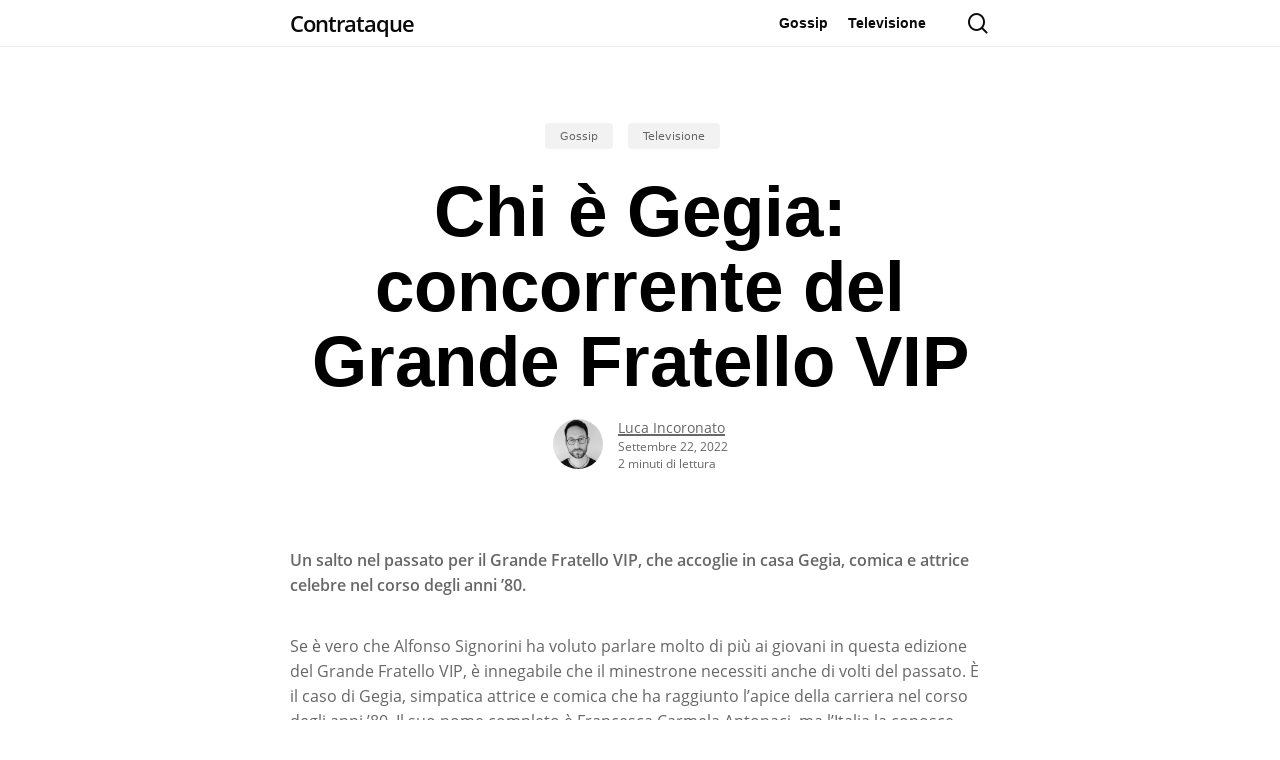

--- FILE ---
content_type: text/html; charset=utf-8
request_url: https://www.google.com/recaptcha/api2/aframe
body_size: 249
content:
<!DOCTYPE HTML><html><head><meta http-equiv="content-type" content="text/html; charset=UTF-8"></head><body><script nonce="-DMb7HQhIWWxYENhEY4CcA">/** Anti-fraud and anti-abuse applications only. See google.com/recaptcha */ try{var clients={'sodar':'https://pagead2.googlesyndication.com/pagead/sodar?'};window.addEventListener("message",function(a){try{if(a.source===window.parent){var b=JSON.parse(a.data);var c=clients[b['id']];if(c){var d=document.createElement('img');d.src=c+b['params']+'&rc='+(localStorage.getItem("rc::a")?sessionStorage.getItem("rc::b"):"");window.document.body.appendChild(d);sessionStorage.setItem("rc::e",parseInt(sessionStorage.getItem("rc::e")||0)+1);localStorage.setItem("rc::h",'1768750013661');}}}catch(b){}});window.parent.postMessage("_grecaptcha_ready", "*");}catch(b){}</script></body></html>

--- FILE ---
content_type: text/css
request_url: https://www.contra-ataque.it/wp-content/cache/serverwp-cloud/www.contra-ataque.it/minify/css/wp-content/themes/salient/css/build/elements/element-recent-posts-1737115635.min.css
body_size: 4623
content:
.home .blog-recent .col .post-header{color:#999;margin-bottom:12px}.home .blog-recent .col .post-header h3 a{color:#27cfc3}.blog-recent .mejs-container{margin-bottom:15px}.home .blog-recent .col .post-header h3{margin-bottom:3px}.blog-recent[data-style=default] .col .post-header h3{margin-bottom:3px;letter-spacing:-.2px;font-size:16px;line-height:23px}.blog-recent .col .post-header a,.blog-recent .col .post-header h3 a:hover{color:inherit}.blog-recent .col{margin-bottom:40px}.blog-recent .col .video-wrap{position:relative;padding-bottom:54.25%;padding-top:5px;height:0;margin-bottom:15px}.blog-recent .col .video-wrap iframe{position:absolute;top:0;left:0;width:100%;height:100%}.blog-recent div:last-of-type{margin-right:0}@media only screen and (min-width:1000px){.blog-recent .col.span_3{width:23.4%}}body .blog-recent[data-style].columns-1 div:nth-child(1n+1),body .blog-recent[data-style].columns-2 div:nth-child(2n+2),body .blog-recent[data-style].columns-3 div:nth-child(3n+3),body .blog-recent[data-style].columns-4 div:nth-child(4n+4){margin-right:0!important}.blog-recent.columns-4 div:nth-child(4n+5){clear:both}.blog-recent.columns-3 div:nth-child(3n+4){clear:both}.blog-recent.columns-2 div:nth-child(2n+3){clear:both}@media only screen and (max-width:999px) and (min-width:691px){.blog-recent.columns-4{margin:0 -2%}.blog-recent.columns-4 .col.span_3{margin:2%;width:45.9%}}body[data-col-gap*=px] .blog-recent.columns-1 .col.span_12{margin-left:0;margin-right:0}.video-wrap iframe{opacity:0;visibility:hidden}.blog-recent[data-style*=classic_enhanced][data-remove-post-date="1"] .post-header>span,.blog-recent[data-style=minimal][data-remove-post-date="1"] .post-header>.meta>span,.blog-recent[data-style=title_only][data-remove-post-date="1"] .post-header>span{display:none}.blog-recent[data-style*=classic_enhanced][data-remove-post-author="1"] .meta-author,.blog-recent[data-style=default][data-remove-post-author="1"] .meta-author,.nectar-recent-posts-single_featured[data-remove-post-author="1"] .grav-wrap .text>span,.nectar-recent-posts-single_featured[data-remove-post-author="1"] .grav-wrap>a{display:none}.blog-recent[data-style*=classic_enhanced][data-remove-post-comment-number="1"] .meta-comment-count,.blog-recent[data-style=default][data-remove-post-comment-number="1"] .meta-comment-count{display:none}.blog-recent .col .audio-wrap{margin-bottom:15px}.blog-recent[data-style=minimal] .col{margin-bottom:2%;padding:20px}.blog-recent[data-style=minimal] .meta{margin-bottom:13px;display:block}.blog-recent[data-style=title_only] .meta{margin-bottom:6px;display:block}.blog-recent[data-style=minimal] .col>a,.blog-recent[data-style=title_only] .col>a{position:absolute;z-index:100;top:0;left:0;width:100%;height:100%;display:block}.blog-recent[data-style=minimal] .col a{color:inherit}.blog-recent[data-style=minimal] .col>span{color:#27cfc3;display:block}.blog-recent[data-style=minimal] .col i{background-color:#fff0;color:inherit;height:auto;font-size:15px;width:23px;top:0;transition:transform .33s cubic-bezier(.75,0,.18,1);-webkit-transition:transform .33s cubic-bezier(.75,0,.18,1)}.blog-recent[data-style=minimal] .col:hover i{transform:translateX(7px);-webkit-transform:translateX(7px)}.blog-recent[data-style=minimal] .col>span{font-family:'Open Sans';font-weight:700;text-transform:uppercase;letter-spacing:2px;font-size:12px}.blog-recent[data-style=title_only] .col{background-color:rgb(0 0 0 / .03);margin-bottom:2%;padding:50px 25px}.blog-recent[data-style=title_only]{text-align:center}.blog-recent[data-style=title_only] .post-header{width:70%;left:15%;margin-bottom:0;word-break:break-word;position:relative}.blog-recent[data-style=title_only] .col .post-header .meta,.blog-recent[data-style=title_only] .post-header .title{transition:transform .33s cubic-bezier(.75,0,.18,1),opacity .33s cubic-bezier(.75,0,.18,1),color .33s cubic-bezier(.75,0,.18,1);-webkit-transition:transform .33s cubic-bezier(.75,0,.18,1),opacity .33s cubic-bezier(.75,0,.18,1),color .33s cubic-bezier(.75,0,.18,1)}.blog-recent[data-style=title_only] .col:hover .post-header .title{transform:scale(1.1) translateY(-10px);-webkit-transform:scale(1.1) translateY(-10px);color:#27cfc3}.blog-recent[data-style=title_only] .col:hover .post-header .meta{transform:translateY(20px);-webkit-transform:translateY(20px);opacity:0}.span_9 .carousel-heading{padding-right:10px}.nectar-recent-posts-slider{overflow:hidden}.nectar-recent-posts-slider .nectar-recent-post-slide{width:101%;position:relative;line-height:0;min-height:250px;overflow:hidden}.nectar-recent-posts-slider .nectar-recent-posts-slider-inner:not(.flickity-enabled) .nectar-recent-post-slide{position:absolute;opacity:0}.nectar-recent-posts-slider .nectar-recent-posts-slider-inner:not(.flickity-enabled)>.nectar-recent-post-slide:first-child{position:relative;opacity:1}.nectar-recent-posts-slider .nectar-recent-posts-slider-inner:not(.flickity-enabled) .inner-wrap{position:relative;-webkit-transform:none;transform:none}.nectar-recent-posts-slider .nectar-recent-posts-slider-inner:not(.flickity-enabled) .recent-post-container{padding-bottom:100px;padding-top:100px}.nectar-recent-post-slide .nectar-recent-post-bg,.nectar-recent-posts-slider_multiple_visible .nectar-recent-post-slide .nectar-recent-post-bg-blur,.nectar-recent-posts-slider_multiple_visible .nectar-recent-post-slide .nectar-recent-post-bg-wrap{position:absolute;top:0;left:0;height:100%;width:100%;background-size:cover;background-position:center;background-color:#222}#ajax-content-wrap .nectar-recent-post-slide .nectar-recent-post-bg[data-nectar-img-src]{opacity:0}#ajax-content-wrap .nectar-recent-post-slide .nectar-recent-post-bg.loaded{-webkit-transition:opacity .55s ease .25s;transition:opacity .55s ease .25s}#ajax-content-wrap .nectar-recent-posts-slider_multiple_visible .flickity-viewport .nectar-recent-post-bg.loaded{-webkit-transition:transform .28s ease,opacity .55s ease .25s;transition:transform .28s ease,opacity .55s ease .25s}.nectar-recent-post-slide .row-bg{background-color:#222}.nectar-recent-posts-single_featured .nectar-recent-post-slide .nectar-recent-post-bg:after{background-color:rgb(2 2 2 / .43)}.nectar-recent-posts-single_featured.multiple_featured .nectar-recent-post-slide .row-bg{z-index:0}.nectar-recent-posts-single_featured[data-bg-overlay=diagonal_gradient] .nectar-recent-post-slide .nectar-recent-post-bg:after{background-color:#fff0}.nectar-recent-posts-single_featured[data-bg-overlay=diagonal_gradient] .nectar-recent-post-slide:after{background:linear-gradient(to right top,rgb(10 10 10 / .9),transparent);position:absolute;top:0;left:0;width:100%;height:100%;content:'';z-index:1}.nectar-recent-posts-slider .container .strong{font-size:12px;font-family:'Open Sans';font-weight:700;letter-spacing:2px;text-transform:uppercase;margin-bottom:15px;color:#fff;position:relative;display:block;line-height:12px}.nectar-recent-posts-slider .container .strong a{color:#fff;margin-left:15px}.nectar-recent-posts-slider .container .strong a:hover span:before{width:100%;height:20px;top:-4px}.nectar-recent-posts-slider .container .strong a:first-child{margin-left:0}.nectar-recent-posts-slider .container .strong span{display:inline-block;position:relative;padding-left:13px;padding-right:10px;z-index:10}.nectar-recent-posts-slider .container .strong span:before{display:block;content:' ';height:11px;margin-right:4px;position:absolute;left:0;top:0;width:3px;transition:all .3s cubic-bezier(.175,.885,.32,1.1);-webkit-transition:all .3s cubic-bezier(.175,.885,.32,1.1);z-index:-1}.nectar-recent-post-content{position:absolute;color:#fff;z-index:20;width:100%;height:100%;top:0;left:0;pointer-events:none}.wpb_row:not(.full-width-content) .wpb_column:not(.vc_col-sm-12) .nectar-recent-posts-slider .container{padding:0!important}.wpb_row:not(.full-width-content) .wpb_column:not(.vc_col-sm-12) .nectar-recent-posts-slider .inner-wrap{max-width:none!important;padding:10px 15%!important;left:0}.nectar-recent-posts-slider .container{height:100%;pointer-events:none}.nectar-recent-posts-slider .inner-wrap{top:50%;position:absolute;left:auto;max-width:50%;width:auto;pointer-events:all;transform:translateY(-50%);-webkit-transform:translateY(-50%);transition:all .3s linear;display:inline-block;z-index:100}.nectar-recent-posts-slider h2 a,.nectar-recent-posts-slider_multiple_visible h3 a{transition:color .16s ease;-webkit-transition:color .16s ease}.nectar-recent-posts-single_featured{overflow:hidden;position:relative}.nectar-recent-posts-single_featured .nectar-recent-post-slide{position:relative;overflow:hidden}.nectar-recent-posts-single_featured.multiple_featured .nectar-recent-post-slide{transition:opacity .3s ease;opacity:0}.nectar-recent-posts-single_featured.multiple_featured .nectar-recent-post-slide.active{opacity:1}.nectar-recent-posts-single_featured.multiple_featured.js-loaded .nectar-recent-post-slide:not(.tallest),.nectar-recent-posts-single_featured.multiple_featured:not(.js-loaded) .nectar-recent-post-slide:not(:first-child){position:absolute;top:0;left:0;width:100%;height:100%}.nectar-recent-posts-single_featured .recent-post-container{z-index:10;position:relative}#boxed .nectar-recent-posts-single_featured[data-padding="20%"] .recent-post-container,.nectar-recent-posts-single_featured[data-padding="20%"] .recent-post-container{padding-top:20%;padding-bottom:20%}#boxed .nectar-recent-posts-single_featured[data-padding="18%"] .recent-post-container,.nectar-recent-posts-single_featured[data-padding="18%"] .recent-post-container{padding-top:18%;padding-bottom:18%}#boxed .nectar-recent-posts-single_featured[data-padding="16%"] .recent-post-container,.nectar-recent-posts-single_featured[data-padding="16%"] .recent-post-container{padding-top:16%;padding-bottom:16%}#boxed .nectar-recent-posts-single_featured[data-padding="14%"] .recent-post-container,.nectar-recent-posts-single_featured[data-padding="14%"] .recent-post-container{padding-top:14%;padding-bottom:14%}#boxed .nectar-recent-posts-single_featured[data-padding="12%"] .recent-post-container,.nectar-recent-posts-single_featured[data-padding="12%"] .recent-post-container{padding-top:12%;padding-bottom:12%}#boxed .nectar-recent-posts-single_featured[data-padding="10%"] .recent-post-container,.nectar-recent-posts-single_featured[data-padding="10%"] .recent-post-container{padding-top:10%;padding-bottom:10%}#boxed .nectar-recent-posts-single_featured[data-padding="8%"] .recent-post-container,.nectar-recent-posts-single_featured[data-padding="8%"] .recent-post-container{padding-top:8%;padding-bottom:8%}#boxed .nectar-recent-posts-single_featured[data-padding="6%"] .recent-post-container,.nectar-recent-posts-single_featured[data-padding="6%"] .recent-post-container{padding-top:6%;padding-bottom:6%}@media only screen and (max-width:999px){.nectar-recent-posts-single_featured .recent-post-container,.nectar-recent-posts-single_featured.multiple_featured>.container{padding-left:50px;padding-right:50px}.full-width-content .vc_col-sm-12 .nectar-recent-posts-single_featured .recent-post-container,.full-width-content .vc_col-sm-12 .nectar-recent-posts-single_featured.multiple_featured>.container{padding-left:0;padding-right:0}}.nectar-recent-posts-single_featured .nectar-button{opacity:1;margin-bottom:0}body .nectar-recent-posts-single_featured.zoom_out_reveal .nectar-button[data-arrow-style=curved]{box-shadow:none!important}body .nectar-recent-posts-single_featured .nectar-button[data-arrow-style=curved] span{transform:none;vertical-align:middle}body .nectar-recent-posts-single_featured .nectar-button[data-arrow-style=curved] .link_text{margin-left:5px}.nectar-recent-posts-single_featured .recent-post-container .excerpt{margin-bottom:45px;width:75%}.nectar-recent-posts-single_featured h2,.nectar-recent-posts-single_featured h3{margin:.35em 0 .35em 0}.nectar-recent-posts-single_featured .inner-wrap{width:50%}.vc_col-sm-10 .nectar-recent-posts-single_featured .inner-wrap,.vc_col-sm-6 .nectar-recent-posts-single_featured .inner-wrap,.vc_col-sm-8 .nectar-recent-posts-single_featured .inner-wrap,.vc_col-sm-9 .nectar-recent-posts-single_featured .inner-wrap{width:60%}.vc_col-sm-2 .nectar-recent-posts-single_featured .inner-wrap,.vc_col-sm-3 .nectar-recent-posts-single_featured .inner-wrap,.vc_col-sm-4 .nectar-recent-posts-single_featured .inner-wrap{width:80%}.nectar-recent-posts-single_featured .inner-wrap .strong a{padding:4px 8px;display:inline-block;line-height:20px;-webkit-transition:transform .45s cubic-bezier(.25,1,.33,1),box-shadow .45s cubic-bezier(.25,1,.33,1);transition:transform .45s cubic-bezier(.25,1,.33,1),box-shadow .45s cubic-bezier(.25,1,.33,1)}.nectar-recent-posts-single_featured .inner-wrap .strong a:hover{box-shadow:0 20px 38px rgb(0 0 0 / .16);-ms-transform:translateY(-3px);transform:translateY(-3px);-webkit-transform:translateY(-3px)}.nectar-recent-posts-single_featured[data-max-width=full_width] .container{max-width:none}.nectar-recent-posts-single_featured .excerpt{font-size:clamp(16px,1.1vw,20px);line-height:1.6}@media only screen and (max-width:690px){.nectar-recent-posts-single_featured .excerpt{font-size:clamp(14px,1.1vw,20px)}}.nectar-recent-posts-single_featured.multiple_featured .nectar-recent-post-slide:first-child{z-index:20}.nectar-recent-posts-single_featured.multiple_featured .recent-post-container{z-index:auto}.nectar-recent-posts-single_featured.multiple_featured[data-bg-overlay=diagonal_gradient] .recent-post-container{z-index:10}.nectar-recent-posts-single_featured.multiple_featured .recent-post-container .large-featured-post-title a>span{position:relative;display:inline-block;overflow:hidden;vertical-align:bottom}.nectar-recent-posts-single_featured.multiple_featured .recent-post-container .large-featured-post-title a>span span{position:relative;display:block;-webkit-transform:translate3d(0,102%,0);transform:translate3d(0,102%,0)}.nectar-recent-posts-single_featured.multiple_featured .nectar-button{transition:none}.nectar-recent-posts-single_featured.multiple_featured .active .custom-content{margin-bottom:15px;margin-top:-25px}.nectar-recent-posts-single_featured.multiple_featured .active .custom-content,.nectar-recent-posts-single_featured.multiple_featured .active .grav-wrap,.nectar-recent-posts-single_featured.multiple_featured .active .nectar-button,.nectar-recent-posts-single_featured.multiple_featured .active .recent-post-container .large-featured-post-title a>span span{transition:opacity .85s cubic-bezier(.4,0,.1,1) .2s,transform .85s cubic-bezier(.4,0,.1,1) .2s,box-shadow .45s cubic-bezier(.25,1,.33,1)}.nectar-recent-posts-single_featured.multiple_featured .custom-content,.nectar-recent-posts-single_featured.multiple_featured .grav-wrap,.nectar-recent-posts-single_featured.multiple_featured .nectar-button{opacity:0;transform:translateY(40px)}.nectar-recent-posts-single_featured.multiple_featured .active .custom-content,.nectar-recent-posts-single_featured.multiple_featured .active .grav-wrap,.nectar-recent-posts-single_featured.multiple_featured .active .nectar-button{opacity:1;transform:translateY(0)}.nectar-recent-posts-single_featured.multiple_featured .active .recent-post-container .large-featured-post-title a>span span{-webkit-transform:translate3d(0,0,0);transform:translate3d(0,0,0);opacity:1}.nectar-recent-posts-single_featured.multiple_featured>.container{position:absolute;top:50%;left:50%;right:0;transform:translateY(-50%) translateX(-50%);z-index:20;text-align:right;pointer-events:none}.nectar-recent-posts-single_featured.multiple_featured>.container .controls{display:inline-block;text-align:left;width:200px;pointer-events:auto}@media only screen and (min-width:1000px){.nectar-recent-posts-single_featured.multiple_featured[data-nav-location=bottom]>.container .controls{display:block;text-align:left;width:auto;margin-left:0;pointer-events:auto}.nectar-recent-posts-single_featured.multiple_featured[data-nav-location=bottom]>.container{top:auto;right:0;left:0;bottom:0;text-align:left;transform:none}.nectar-recent-posts-single_featured.multiple_featured[data-nav-location=bottom] .controls li{display:inline-block}.nectar-recent-posts-single_featured.multiple_featured[data-nav-location=bottom] .nectar-recent-post-slide .container{margin-bottom:75px}.full-width-content .nectar-recent-posts-single_featured.multiple_featured[data-nav-location=bottom] .controls[data-num="2"] li{width:25%;margin-right:25%}.full-width-content .nectar-recent-posts-single_featured.multiple_featured[data-nav-location=bottom] .controls[data-num="3"] li{width:20%;margin-right:18%}.full-width-content .nectar-recent-posts-single_featured.multiple_featured[data-nav-location=bottom] .controls[data-num="4"] li{width:17.9%;margin-right:6.9%}.nectar-recent-posts-single_featured.multiple_featured[data-nav-location=bottom] .controls[data-num="2"] li{width:25%;margin-right:25%}.nectar-recent-posts-single_featured.multiple_featured[data-nav-location=bottom] .controls[data-num="3"] li{width:20%;margin-right:20%}.nectar-recent-posts-single_featured.multiple_featured[data-nav-location=bottom] .controls[data-num="4"] li{width:18%;margin-right:9%}.full-width-content .nectar-recent-posts-single_featured.multiple_featured[data-nav-location=bottom] .controls li:last-child,.nectar-recent-posts-single_featured.multiple_featured[data-nav-location=bottom] .controls li:last-child{margin-right:0}}@media only screen and (max-width:999px){.nectar-recent-posts-single_featured.multiple_featured .nectar-recent-post-slide .container{margin-bottom:30px}}.nectar-recent-posts-single_featured.multiple_featured .controls li .color-bar,.nectar-recent-posts-single_featured.multiple_featured .controls li .color-bar:after,.nectar-recent-posts-single_featured.multiple_featured .controls li:after,.nectar-recent-posts-single_featured.multiple_featured .controls li:before{display:block;content:'';position:absolute;bottom:0;width:100%;background-color:rgb(255 255 255 / .2);height:2px;left:0}@media only screen and (min-width:1000px){body .nectar-recent-posts-single_featured.multiple_featured .controls li.active:before{background-color:rgb(255 255 255 / .2)!important}}.nectar-recent-posts-single_featured.multiple_featured .controls li:after{transform:scaleX(0);transform-origin:right;transition:transform 1s cubic-bezier(.4,0,.1,1)}.nectar-recent-posts-single_featured[data-autorotate="3000"] .controls li.active:after{transition:transform 2.95s linear}.nectar-recent-posts-single_featured[data-autorotate="4000"] .controls li.active:after{transition:transform 3.95s linear}.nectar-recent-posts-single_featured[data-autorotate="5000"] .controls li.active:after{transition:transform 4.95s linear}.nectar-recent-posts-single_featured[data-autorotate="6000"] .controls li.active:after{transition:transform 5.95s linear}.nectar-recent-posts-single_featured[data-autorotate="7000"] .controls li.active:after{transition:transform 6.95s linear}.nectar-recent-posts-single_featured[data-autorotate="8000"] .controls li.active:after{transition:transform 7.95s linear}.nectar-recent-posts-single_featured[data-autorotate="9000"] .controls li.active:after{transition:transform 8.95s linear}.nectar-recent-posts-single_featured[data-autorotate="10000"] .controls li.active:after{transition:transform 9.95s linear}.nectar-recent-posts-single_featured[data-autorotate="11000"] .controls li.active:after{transition:transform 10.95s linear}.nectar-recent-posts-single_featured.multiple_featured .controls li.trans-out:after{transition:none}.nectar-recent-posts-single_featured.multiple_featured .controls li.active:after{transform:scaleX(1);transform-origin:left}.nectar-recent-posts-single_featured.multiple_featured .controls li.active .title,.nectar-recent-posts-single_featured.multiple_featured .controls li:hover .title{opacity:1}.nectar-recent-posts-single_featured.multiple_featured .controls li{margin:50px 0;padding:10px 0;position:relative;cursor:pointer;display:block}.nectar-recent-posts-single_featured.multiple_featured .controls li .title{transition:opacity .2s ease;opacity:.65;line-height:22px;font-size:16px;display:block}body[data-button-style*=slightly_rounded] .nectar-recent-posts-single_featured .inner-wrap .strong a{border-radius:5px}body[data-button-style*=slightly_rounded] .blog-recent .more-link span{border-radius:4px}body[data-button-style^=rounded] .nectar-recent-posts-single_featured .inner-wrap .strong a{border-radius:50px;padding:4px 12px}.nectar-recent-posts-slider h2 a,.nectar-recent-posts-slider_multiple_visible .recent-post-container.container .strong a,.nectar-recent-posts-slider_multiple_visible h3 a{color:#fff}.nectar-recent-posts-slider h2 a:hover{color:rgb(255 255 255 / .8)}.nectar-recent-posts-single_featured .grav-wrap .text,[data-style=list_featured_first_row] .grav-wrap .text{display:inline-block;font-size:16px;line-height:20px}.nectar-recent-posts-single_featured .grav-wrap .text a{position:relative;font-size:inherit;line-height:inherit}.nectar-recent-posts-single_featured .grav-wrap .text a:before{background-color:#fff}.nectar-recent-posts-single_featured .controls li,.nectar-recent-posts-single_featured .inner-wrap,.nectar-recent-posts-single_featured a,.nectar-recent-posts-single_featured h2{color:#fff}.blog-recent[data-style=list_featured_first_row] .small{position:relative;transform:none;top:0;display:inline-block;vertical-align:middle}.blog-recent[data-style=list_featured_first_row] a.small{width:80px;height:100%;margin-right:30px;line-height:0;position:relative}.blog-recent[data-style=list_featured_first_row] a.small .img-thumbnail{width:100%;height:100%;background-size:cover;display:block}.blog-recent[data-style=list_featured_first_row] .featured .img-thumbnail{width:100%;background-size:cover;background-position:center;padding-bottom:65%;display:block}.blog-recent[data-style=list_featured_first_row] .meta-category{position:relative;z-index:30}.blog-recent[data-style=list_featured_first_row] .col:not(.has-post-thumbnail) a.small,.blog-recent[data-style=list_featured_first_row] .small img,.blog-recent[data-style=list_featured_first_row] a.small .img-thumbnail{border-radius:5px;-webkit-transition:transform .7s cubic-bezier(.2,1,.22,1),box-shadow .7s cubic-bezier(.2,1,.22,1),opacity .55s ease .25s;transition:transform .7s cubic-bezier(.2,1,.22,1),box-shadow .7s cubic-bezier(.2,1,.22,1),opacity .55s ease .25s}.blog-recent[data-style=list_featured_first_row] .col:not(.has-post-thumbnail) a.small{background-color:rgb(0 0 0 / .35);border-radius:5px}.span_12.light .blog-recent[data-style=list_featured_first_row] .excerpt{opacity:.7}.blog-recent[data-style=list_featured_first_row] .full-post-link{position:absolute;left:0;top:0;width:100%;height:100%;display:block;z-index:20}.blog-recent[data-style=list_featured_first_row] .col.span_3 a.small{width:60px;height:60px}.blog-recent[data-style=list_featured_first_row] .col.span_12 a.small,.blog-recent[data-style=list_featured_first_row] .col.span_4 a.small,.blog-recent[data-style=list_featured_first_row] .col.span_6 a.small{width:80px;height:80px}@media only screen and (min-width:1300px){.blog-recent[data-style=list_featured_first_row] .col.span_6 a.small{width:100px;height:100px}}.vc_col-sm-6 .blog-recent[data-style=list_featured_first_row] .col.span_4 a.small,.vc_col-sm-8 .blog-recent[data-style=list_featured_first_row] .col.span_4 a.small,.vc_col-sm-9 .blog-recent[data-style=list_featured_first_row] .col.span_4 a.small{width:65px;height:65px;margin-right:22px}.vc_col-sm-6 .blog-recent[data-style=list_featured_first_row] .col.span_4 .post-header.small,.vc_col-sm-8 .blog-recent[data-style=list_featured_first_row] .col.span_4 .post-header.small,.vc_col-sm-9 .blog-recent[data-style=list_featured_first_row] .col.span_4 .post-header.small{padding-right:0}.blog-recent[data-style=list_featured_first_row] .col:not(.has-post-thumbnail) a.small:after{display:block;width:20px;height:20px;border-radius:5px;text-align:center;margin-right:3%;position:absolute;left:50%;top:50%;color:#fff;-webkit-transform:translateY(-50%) translateX(-50%);transform:translateY(-50%) translateX(-50%);font:normal normal normal 18px/20px icomoon;content:"\f03e";text-rendering:auto;-webkit-font-smoothing:antialiased}@media only screen and (min-width:1000px){.blog-recent[data-style=list_featured_first_row] .col.span_3{width:22.6%;margin-right:3%}.blog-recent[data-style=list_featured_first_row] .col.span_4{width:31.2%;margin-right:3%}.blog-recent[data-style=list_featured_first_row] .col.span_6{width:47.9%;margin-right:4%}.vc_col-sm-8 .blog-recent[data-style=list_featured_first_row] .col.span_3,.vc_col-sm-9 .blog-recent[data-style=list_featured_first_row] .col.span_3{width:22.3%;margin-right:3.5%}.vc_col-sm-8 .blog-recent[data-style=list_featured_first_row] .col.span_4,.vc_col-sm-9 .blog-recent[data-style=list_featured_first_row] .col.span_4{width:31%;margin-right:3.4%}.vc_col-sm-8 .blog-recent[data-style=list_featured_first_row] .col.span_6,.vc_col-sm-9 .blog-recent[data-style=list_featured_first_row] .col.span_6{width:48.1%;margin-right:3.5%}.blog-recent[data-style=list_featured_first_row]>.col.span_3:nth-child(1),.blog-recent[data-style=list_featured_first_row]>.col.span_3:nth-child(2),.blog-recent[data-style=list_featured_first_row]>.col.span_3:nth-child(3),.blog-recent[data-style=list_featured_first_row]>.col.span_3:nth-child(4),.blog-recent[data-style=list_featured_first_row]>.col.span_4:nth-child(1),.blog-recent[data-style=list_featured_first_row]>.col.span_4:nth-child(2),.blog-recent[data-style=list_featured_first_row]>.col.span_4:nth-child(3),.blog-recent[data-style=list_featured_first_row]>.col.span_6:nth-child(1),.blog-recent[data-style=list_featured_first_row]>.col.span_6:nth-child(2){align-self:flex-start}}@media only screen and (max-width:999px){.row .blog-recent[data-style=list_featured_first_row] .col{margin-right:0}}.blog-recent[data-style=list_featured_first_row]{display:-ms-flexbox;display:-webkit-flex;display:flex;-webkit-flex-wrap:wrap;flex-wrap:wrap;width:100%;align-items:center}@media only screen and (max-width:999px) and (min-width:691px){.blog-recent[data-style=list_featured_first_row]>.col.span_3:nth-child(1),.blog-recent[data-style=list_featured_first_row]>.col.span_3:nth-child(2),.blog-recent[data-style=list_featured_first_row]>.col.span_3:nth-child(3),.blog-recent[data-style=list_featured_first_row]>.col.span_3:nth-child(4){vertical-align:top}.blog-recent[data-style=list_featured_first_row] .col.span_3{width:46.9%!important;margin-right:6%!important;padding-right:0;padding-left:0}.blog-recent[data-style=list_featured_first_row] .col.span_3:nth-child(2n+2){margin-right:0!important}}.blog-recent[data-style=list_featured_first_row] .col{float:none}.blog-recent[data-style=list_featured_first_row] .featured .post-featured-img{padding-bottom:145%;background-position:center;background-size:cover}.blog-recent[data-style=list_featured_first_row] .featured .img-thumbnail[data-nectar-img-src],.blog-recent[data-style=list_featured_first_row] .featured .post-featured-img[data-nectar-img-src],.blog-recent[data-style=list_featured_first_row] a.small .img-thumbnail[data-nectar-img-src]{opacity:0}.full-width-section .blog-recent[data-style=list_featured_first_row] .featured>.img-thumbnail,.full-width-section .blog-recent[data-style=list_featured_first_row] .featured>img{margin-bottom:25px}.blog-recent[data-style=list_featured_first_row] .featured .post-featured-img,.blog-recent[data-style=list_featured_first_row] .featured>.img-thumbnail,.blog-recent[data-style=list_featured_first_row] .featured>img{display:block;margin-bottom:20px;max-width:none;width:100%;border-radius:5px;-webkit-transition:transform .7s cubic-bezier(.2,1,.22,1),box-shadow .7s cubic-bezier(.2,1,.22,1),opacity .55s ease .25s;transition:transform .7s cubic-bezier(.2,1,.22,1),box-shadow .7s cubic-bezier(.2,1,.22,1),opacity .55s ease .25s}.blog-recent[data-style=list_featured_first_row] .col:hover .post-featured-img,.blog-recent[data-style=list_featured_first_row] .col:hover a>.img-thumbnail,.blog-recent[data-style=list_featured_first_row] .col:hover a>img,.blog-recent[data-style=list_featured_first_row] .col:hover:not(.has-post-thumbnail) a.small,.blog-recent[data-style=list_featured_first_row] .col:not(.has-post-thumbnail) a.small:hover,.blog-recent[data-style=list_featured_first_row] .featured:hover>img,.blog-recent[data-style=list_featured_first_row] .small:hover>.img-thumbnail,.blog-recent[data-style=list_featured_first_row] .small:hover>img{-webkit-transform:translateY(-4px);transform:translateY(-4px);box-shadow:0 25px 60px rgb(0 0 0 / .17)}.blog-recent[data-style=list_featured_first_row] .img-thumbnail,.blog-recent[data-style=list_featured_first_row] .post-featured-img{position:relative}#ajax-content-wrap .blog-recent[data-style=list_featured_first_row] .featured img,#ajax-content-wrap .blog-recent[data-style=list_featured_first_row] .small img{position:absolute;top:0;left:0;width:100%;height:100%;object-fit:cover;border-radius:5px}.blog-recent[data-style=list_featured_first_row] img.nectar-lazy{opacity:0;transition:opacity .5s ease}.blog-recent[data-style=list_featured_first_row] img.nectar-lazy.loaded{opacity:1}.blog-recent[data-style=list_featured_first_row] .small:hover>.img-thumbnail,.blog-recent[data-style=list_featured_first_row] .small:hover>img{-webkit-transform:translateY(-3px);transform:translateY(-3px)}.blog-recent[data-style=list_featured_first_row] .small:hover>img{box-shadow:0 13px 30px rgb(0 0 0 / .14)}.blog-recent[data-style=list_featured_first_row] .col.span_4 .post-header.small,.blog-recent[data-style=list_featured_first_row] .col.span_6 .post-header.small{padding-right:30px}.blog-recent[data-style=list_featured_first_row] .post-header h3 a,.blog-recent[data-style=list_featured_first_row] .post-header h5 a,.home .blog-recent[data-style=list_featured_first_row] .col .post-header h3 a{color:inherit!important}.blog-recent[data-style=list_featured_first_row] .post-header.small{display:inline-block;margin-bottom:0;vertical-align:middle;width:calc(100% - 120px)}@media only screen and (min-width:1300px){.blog-recent[data-style=list_featured_first_row] .post-header.small{width:calc(100% - 140px)}}.blog-recent[data-style=list_featured_first_row] .col.span_3 .post-header.small{width:calc(100% - 100px)}.blog-recent[data-style=list_featured_first_row] .small img{margin-bottom:0}[data-style=list_featured_first_row] .meta-category a{margin-right:10px;font-size:14px;line-height:18px;position:relative}[data-style=list_featured_first_row] .post-header.small .meta-category a{font-size:13px}.span_12.light [data-style=list_featured_first_row] .meta-category a{color:#fff;transition:opacity .37s cubic-bezier(.52,.01,.16,1)}.span_12.light [data-style=list_featured_first_row] .meta-category a{opacity:.72}.span_12.light [data-style=list_featured_first_row] .meta-category a:hover{opacity:1}.span_12.light [data-style=list_featured_first_row] .meta-category a:before{background-color:#fff}.blog-recent[data-style*=classic_enhanced] .entire-meta-link,.blog-recent[data-style=material] .entire-meta-link{position:absolute;top:0;left:0;display:block;width:100%;z-index:101;height:100%}.blog-recent[data-style*=classic_enhanced] .inner-wrap{background-color:#fff}.blog-recent[data-style=classic_enhanced][data-color-scheme=dark] .inner-wrap{background-color:rgb(0 0 0 / .3)}.blog-recent[data-style=classic_enhanced].no-thumbs .inner-wrap:not(.has-post-thumbnail) .article-content-wrap{position:relative;top:0;-webkit-transform:none;transform:none}.blog-recent[data-style=classic_enhanced][data-color-scheme=dark] .article-content-wrap{background-color:#fff0}.blog-recent[data-style=classic_enhanced][data-color-scheme=dark] h3.title,.span_12.light .blog-recent[data-style=classic_enhanced][data-color-scheme=dark] h3.title{color:#fff}.blog-recent[data-style=classic_enhanced][data-color-scheme=dark] .inner-wrap:not(.has-post-thumbnail) .meta-category a{color:rgb(255 255 255 / .6)}.blog-recent[data-style=classic_enhanced][data-color-scheme=dark] .inner-wrap:not(.has-post-thumbnail) .meta-category a{border:2px solid rgb(255 255 255 / .3)}.blog-recent[data-style=classic_enhanced][data-color-scheme=dark] .post-meta a:hover i{color:#fff}.blog-recent[data-style=classic_enhanced][data-color-scheme=dark] .post-featured-img{overflow:hidden}.blog-recent[data-style=classic_enhanced][data-color-scheme=dark] .post-meta{border-top:1px solid rgb(255 255 255 / .06)}@media only screen and (min-width:1000px){.blog-recent[data-style*=classic_enhanced].columns-3 .span_4,.blog-recent[data-style=material].columns-3 .span_4{width:31.2%;margin-right:3%;margin-bottom:3%}}@media only screen and (min-width:1000px){.blog-recent[data-style*=classic_enhanced].columns-2 .span_6{width:48.2%;margin-right:3%;margin-bottom:3%}}body .blog-recent[data-style*=classic_enhanced] .has-post-thumbnail .meta-category a{z-index:320}.blog-recent[data-style*=classic_enhanced] .inner-wrap{width:100%;padding-bottom:47px}.full-width-section>.span_12.blog-recent[data-style=material] .col{margin-bottom:30px!important}.blog-recent[data-style=material] .inner-wrap{width:100%}.blog-recent[data-style*=classic_enhanced],.blog-recent[data-style=material]{display:-webkit-flex;display:flex;-webkit-flex-wrap:wrap;flex-wrap:wrap}.single .vc_row-fluid>.blog-recent[data-style*=classic_enhanced],.single .vc_row-fluid>.blog-recent[data-style=material]{margin-right:0;margin-left:0}.blog-recent[data-style*=classic_enhanced]>.col,.blog-recent[data-style=material]>.col{display:-webkit-flex;display:flex}.blog-recent[data-style*=classic_enhanced_alt] .inner-wrap{background-color:#444}.blog-recent[data-style*=classic_enhanced_alt] .has-post-thumbnail .meta-category a,.blog-recent[data-style*=classic_enhanced_alt] .meta-category a{position:relative}body .blog-recent[data-style*=classic_enhanced_alt] .inner-wrap:not(.has-post-thumbnail) .article-content-wrap,body .blog-recent[data-style=classic_enhanced_alt] .inner-wrap .article-content-wrap{position:relative;background-color:#fff0;left:0;top:0;-webkit-transform:none;transform:none;width:100%;padding:30% 17%;margin-top:20px;z-index:100}.recent-posts .post-header a{color:#888}.recent-posts .post-header a:hover{color:#27cfc3}.recent-posts .post-header .title{margin-bottom:1px}.recent-posts .post-header .title a{color:#27cfc3}.recent-posts .post-header .title a:hover{color:inherit}.recent-posts article.post .post-header a{color:#999}@media only screen and (min-width :1px) and (max-width :999px){.blog-recent[data-style=title_only] .post-header{transform:none;-webkit-transform:none;top:0}.nectar-recent-posts-single_featured.multiple_featured>.container .controls{width:auto;margin-left:0;margin-bottom:10px}.nectar-recent-posts-single_featured.multiple_featured .controls li{display:inline-block;padding:12px;margin:6px}.nectar-recent-posts-single_featured.multiple_featured .controls li:first-child{margin-left:-8px}.nectar-recent-posts-single_featured.multiple_featured .controls li .title{display:none}.nectar-recent-posts-single_featured.multiple_featured .controls li:after{display:none}.nectar-recent-posts-single_featured.multiple_featured .controls li:before{height:10px;width:10px;top:50%;bottom:auto;left:50%;border-radius:10px;transform:translateX(-50%) translateY(-50%);transition:all .3s ease}.nectar-recent-posts-single_featured.multiple_featured>.container{top:auto;text-align:left;bottom:0;left:0;right:0;-webkit-transform:translateY(-15%);transform:translateY(-15%)}.nectar-recent-posts-single_featured .inner-wrap{width:80%}}@media only screen and (max-width :690px){.nectar-recent-posts-single_featured.multiple_featured .recent-post-container{margin-bottom:40px}.nectar-recent-posts-single_featured .grav-wrap .text>span,.nectar-recent-posts-single_featured .grav-wrap>a{display:none}.nectar-recent-posts-single_featured .inner-wrap{width:100%!important}.blog-recent[data-style*=classic_enhanced] .post .post-meta{display:block}}@media only screen and (min-width :691px) and (max-width :999px){.row .blog-recent[data-style=list_featured_first_row].columns-3 .col:first-child .post-featured-img{padding-bottom:50%}.row .blog-recent[data-style=list_featured_first_row].columns-2 .col,.row .blog-recent[data-style=list_featured_first_row].columns-3 .col:not(:first-child){width:48%;margin-right:4%!important}.row .blog-recent[data-style=list_featured_first_row].columns-2 .col:nth-child(2n+2),.row .blog-recent[data-style=list_featured_first_row].columns-3 .col:nth-child(2n+3){margin-right:0!important}.row .blog-recent[data-style=list_featured_first_row].columns-2 .col:nth-child(1),.row .blog-recent[data-style=list_featured_first_row].columns-2 .col:nth-child(2),.row .blog-recent[data-style=list_featured_first_row].columns-3 .col:nth-child(2),.row .blog-recent[data-style=list_featured_first_row].columns-3 .col:nth-child(3){align-self:flex-start}}